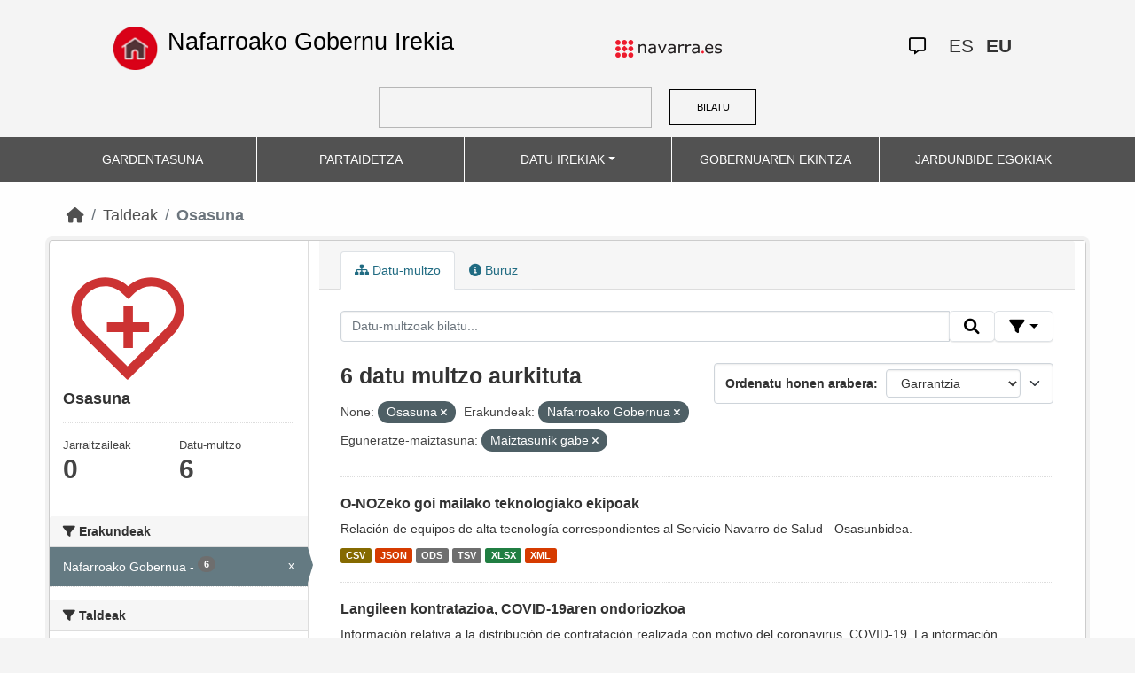

--- FILE ---
content_type: text/html; charset=utf-8
request_url: https://datosabiertos.navarra.es/eu/group/salud?groups=salud&sort%3Dscore%2Bdesc%252C%2Bmetadata_modified%2Bdesc%26q%3DCOVID-19%26res_format%3DXML=&organization_eu=Nafarroako+Gobernua&frequency_eu=Maiztasunik+gabe
body_size: 7324
content:
<!DOCTYPE html>
<!--[if IE 9]> <html lang="eu" class="ie9"> <![endif]-->
<!--[if gt IE 8]><!--> <html lang="eu"> <!--<![endif]-->
  <head>
    <meta charset="utf-8" />
      <meta name="generator" content="ckan 2.10.4" />
      <meta name="viewport" content="width=device-width, initial-scale=1.0">
    <title>Osasuna - Taldeak  Production Datu Irekiak | Nafarroako Gobernu Irekia</title>

    
    
  <link rel="shortcut icon" href="favicon.ico" />
    
  <link rel="alternate" type="application/atom+xml" title="{&#34;es&#34;: &#34;Production Datos Abiertos | Gobierno Abierto de Navarra&#34;, &#34;eu&#34;: &#34;Production Datu Irekiak | Nafarroako Gobernu Irekia&#34;} - Datu multzoak taldean: Salud" href="/eu/feeds/group/salud.atom" />

    
    
  
      
  
      
      
      
    
  

<!--      add homepage/main.css file -->
      <link rel="stylesheet href='homepage/main.css'"></link>
      
      
      
      
    
  

    

    
    


    
      
      
    

    
    <link href="/webassets/base/1c87a999_main.css" rel="stylesheet"/>
<link href="/webassets/ckanext-activity/6ac15be0_activity.css" rel="stylesheet"/>
<link href="/webassets/gobierno_de_navarra/88cd81b8_main.css" rel="stylesheet"/>
<link href="/webassets/gobierno_de_navarra/80107cb6_common.css" rel="stylesheet"/>
<link href="/webassets/gobierno_de_navarra/d6300a51_nav.css" rel="stylesheet"/>
<link href="/webassets/ckanext-scheming/728ec589_scheming_css.css" rel="stylesheet"/>
<link href="/webassets/ckanext-harvest/c95a0af2_harvest_css.css" rel="stylesheet"/>
<link href="/webassets/ckanext-geoview/f197a782_geo-resource-styles.css" rel="stylesheet"/>
    
  </head>

  
  <body data-site-root="https://datosabiertos.navarra.es/" data-locale-root="https://datosabiertos.navarra.es/eu/" >

    
    <div class="visually-hidden-focusable"><a href="#content">Skip to main content</a></div>
  

  
    


 


<header style="padding-top: 19.2px">
    <div class="container" style="padding-right: 6%;padding-left: 6%; background-color: #F4F4F4">
        <nav class="navbar" role="navigation">
            <div class="container-fluid" style="padding-left: 0px; padding-right: 0px">
                <!-- Brand and toggle get grouped for better mobile display -->
                <div class="">
                    <ul style="margin-left: 0px;" class="nav navbar-nav navbar-left navbar-nav-gnav">

                        <li>
                            <div class="gnav-home" style="padding: 21px; padding-top: 6%; background-color: transparent;">
                                <a href="https://gobiernoabierto.navarra.es/eu" title="Inicio"
                                    style="float:none;margin-left:0;padding:12px 0;"><img
                                        style="width: 50px;height: 49px;"
                                        src="/home.png"
                                        alt="INICIO"></a>
                            </div>
                            <div style="width: 450px; display: content">                                
                                <a class="epi"
                                    style="color: black; font-style: normal; font-size: 27px;padding-left: 10px; font-family: 'Source Sans Pro',sans-serif !important"
                                    href="https://gobiernoabierto.navarra.es/eu">Nafarroako Gobernu Irekia</a>

                            </div>
                        </li>
                    </ul>
                </div>
                <div>
                    <ul class="nav navbar-nav navbar-right navbar-nav-gnav navbar-right-gnav" style="margin-left: 0px; margin-right: 100px;">
                        <li data-match-route="/" style="padding-top: 7px">
                            <a href="http://www.navarra.es/home_eu/"><img
                                    src="/logo.navarra.es.p.gif"
                                    alt="navarra.es"></a>
                        </li>
                    </ul>
                </div>
                <div>
                    <ul class="nav navbar-nav navbar-right navbar-nav-gnav navbar-right-gnav" style="margin-left: 0px;">
                        <a target="_blank" href="https://www.navarra.es/es/atencion-ciudadana" class="gnav-icon-atencion-ciudadana "><i class="fa-regular fa-message"></i></a>
                        




<li style="padding: 7px">
    <a style= "padding-left: 0px; padding-right: 0px" class="language " href="/es/group/salud?groups=salud&amp;sort%3Dscore%2Bdesc%252C%2Bmetadata_modified%2Bdesc%26q%3DCOVID-19%26res_format%3DXML=&amp;organization_eu=Nafarroako+Gobernua&amp;frequency_eu=Maiztasunik+gabe" lang="es">
        
           ES
        
    </a>
</li>

<li style="padding: 7px">
    <a style= "padding-left: 0px; padding-right: 0px" class="language current-language" href="/eu/group/salud?groups=salud&amp;sort%3Dscore%2Bdesc%252C%2Bmetadata_modified%2Bdesc%26q%3DCOVID-19%26res_format%3DXML=&amp;organization_eu=Nafarroako+Gobernua&amp;frequency_eu=Maiztasunik+gabe" lang="eu">
        
           EU
        
    </a>
</li>

                    </ul>
                </div>
            </div><!-- /.container-fluid -->
        </nav>
        <form
            id="dataset-search-form" class="search-form gnav-search-form" method="get" data-module="select-switch"
            action="/dataset">
            <input type="text" id="edit-keys" name="q" value="" size="40" class="form-text gnav-search-input">
            <button id="submit-gnav" class="gnav-search-button" type="submit">BILATU</button>
        </form>
    </div>
</div>

<header style="background-color: #525252;">
    <div class="container gnav-menu-container">
        <nav class="navbar navbar-expand-lg navbar-dark" style="background-color: #525252; padding:0;">
            <div class="container-fluid gnav-menu-container-fluid">
                <button class="navbar-toggler" type="button" data-bs-toggle="collapse" data-bs-target="#bs-navbar-collapse-1"
                    aria-controls="bs-navbar-collapse-1" aria-expanded="false" aria-label="Toggle navigation">
                    <span class="navbar-toggler-icon"></span>
                </button>
                <div class="collapse navbar-collapse gnav-menu-navbar" id="bs-navbar-collapse-1">
                    <ul class="navbar-nav me-auto mb-2 mb-lg-0 gnav-menu-navbar">
                        <li class="nav-item dropdown gnav-nav-dropdown">
                            <a href="https://gobiernoabierto.navarra.es/eu/gardentasuna"
                                class="nav-link">GARDENTASUNA</a>
                        </li>
                        <li class="nav-item dropdown gnav-nav-dropdown">
                            <a href="https://gobiernoabierto.navarra.es/eu/partaidetza"
                                class="nav-link">PARTAIDETZA</a>
                        </li>
                        <li class="nav-item dropdown gnav-nav-dropdown">
                            <a href="/eu" class="nav-link dropdown-toggle">DATU IREKIAK</a>
                            <ul class="dropdown-menu gnav-dropdown-menu">
                                <li><a class="dropdown-item" href="https://gobiernoabierto.navarra.es/eu/open-data/datu-irekiak">Open data, zer da?</a></li>
                                <li><hr class="dropdown-divider"></li>
                                <li><a class="dropdown-item" href="/eu/dataset">Datu-multzo</a></li>
                                <li><a class="dropdown-item" href="/eu/organization">Erakundeak</a></li>
                                <li><a class="dropdown-item" href="/eu/group">Taldeak</a></li>
                                <li><hr class="dropdown-divider"></li>
                                <li><a class="dropdown-item" href="https://gobiernoabierto.navarra.es/eu/open-data/recursos-api">Baliabideak - APIa</a></li>
                                <li><a class="dropdown-item" href="https://gobiernoabierto.navarra.es/eu/open-data/berrerabilera-datu-irekiekiko-aplikazioak">Berrerabilpena</a></li>
                            </ul>
                        </li>
                        <li class="nav-item dropdown gnav-nav-dropdown">
                            <a href="https://gobiernoabierto.navarra.es/eu/gobernantza"
                                class="nav-link">GOBERNUAREN EKINTZA</a>
                        </li>
                        <li class="nav-item dropdown gnav-nav-dropdown">
                            <a href="https://gobiernoabierto.navarra.es/eu/jardunbide-egokiak"
                                class="nav-link">JARDUNBIDE EGOKIAK</a>
                        </li>
                    </ul>
                </div><!-- /.navbar-collapse -->
            </div><!-- /container-fluid -->
        </nav>
    </div>
</header>


  
    <div class="main">
      <div id="content" class="container">
        
          
            <div class="flash-messages">
              
                
              
            </div>
          

          
            <div class="toolbar" role="navigation" aria-label="Breadcrumb">
              
                
                  <ol class="breadcrumb">
                    
<li class="home"><a href="/eu/" aria-label="Hasiera"><i class="fa fa-home"></i><span> Hasiera</span></a></li>
                    
  <li><a href="/eu/group/">Taldeak</a></li>
  <li class="active"><a class=" active" href="/eu/group/salud">Osasuna</a></li>

                  </ol>
                
              
            </div>
          

          <div class="row wrapper">
            
            
            

            
              <aside class="secondary col-md-3">
                
                
  
  
<div class="module context-info">
  <section class="module-content">
    
    
    <div class="image">
      <a href="">
        <img src="https://datosabiertos.navarra.es/uploads/group/2021-11-26-130401.081341SaludTRANSPARENCIA.svg" width="190" height="118" alt="salud" />
      </a>
    </div>
    
    
    <h1 class="heading">Osasuna
      
    </h1>
    
    
    
    
    
      
      <div class="nums">
        <dl>
          <dt>Jarraitzaileak</dt>
          <dd data-module="followers-counter" data-module-id="a9c780cb-186c-41b8-a2f3-5cf85f442acc" data-module-num_followers="0"><span>0</span></dd>
        </dl>
        <dl>
          <dt>Datu-multzo</dt>
          <dd><span>6</span></dd>
        </dl>
      </div>
      
      
      <div class="follow_button">
        
      </div>
      
    
    
  </section>
</div>


  <div class="filters">
    <div>
      
        

    
    
    
        
        <section class="module module-narrow module-shallow">
            
            <h2 class="module-heading">
                <i class="fa fa-filter"></i>
                Erakundeak
            </h2>
            
            
            
                
                <nav aria-label="Erakundeak">
                    <ul class="list-unstyled nav nav-simple nav-facet">
                    
                        
                        
                        
                        
                        <li class="nav-item  active">
                        <a href="/eu/group/a9c780cb-186c-41b8-a2f3-5cf85f442acc?groups=salud&amp;sort%3Dscore%2Bdesc%252C%2Bmetadata_modified%2Bdesc%26q%3DCOVID-19%26res_format%3DXML=&amp;frequency_eu=Maiztasunik+gabe" title="">
                            <span class="item-label">Nafarroako Gobernua</span>
                            <span class="hidden separator"> - </span>
                            <span class="item-count badge">6</span>
                            <span class="facet-close">x</span>
                        </a>
                        </li>
                    
                    </ul>
                </nav>

                <p class="module-footer">
                    
                    
                    
                </p>
                
            
            
        </section>
        
    
    

      
        

    
    
    
        
        <section class="module module-narrow module-shallow">
            
            <h2 class="module-heading">
                <i class="fa fa-filter"></i>
                Taldeak
            </h2>
            
            
            
                
                <nav aria-label="Taldeak">
                    <ul class="list-unstyled nav nav-simple nav-facet">
                    
                        
                        
                        
                        
                        <li class="nav-item ">
                        <a href="/eu/group/a9c780cb-186c-41b8-a2f3-5cf85f442acc?groups=salud&amp;sort%3Dscore%2Bdesc%252C%2Bmetadata_modified%2Bdesc%26q%3DCOVID-19%26res_format%3DXML=&amp;organization_eu=Nafarroako+Gobernua&amp;frequency_eu=Maiztasunik+gabe&amp;groups_eu=Osasuna" title="">
                            <span class="item-label">Osasuna</span>
                            <span class="hidden separator"> - </span>
                            <span class="item-count badge">6</span>
                            
                        </a>
                        </li>
                    
                        
                        
                        
                        
                        <li class="nav-item ">
                        <a href="/eu/group/a9c780cb-186c-41b8-a2f3-5cf85f442acc?groups=salud&amp;sort%3Dscore%2Bdesc%252C%2Bmetadata_modified%2Bdesc%26q%3DCOVID-19%26res_format%3DXML=&amp;organization_eu=Nafarroako+Gobernua&amp;frequency_eu=Maiztasunik+gabe&amp;groups_eu=Sektore+Publikoa" title="">
                            <span class="item-label">Sektore Publikoa</span>
                            <span class="hidden separator"> - </span>
                            <span class="item-count badge">2</span>
                            
                        </a>
                        </li>
                    
                        
                        
                        
                        
                        <li class="nav-item ">
                        <a href="/eu/group/a9c780cb-186c-41b8-a2f3-5cf85f442acc?groups=salud&amp;sort%3Dscore%2Bdesc%252C%2Bmetadata_modified%2Bdesc%26q%3DCOVID-19%26res_format%3DXML=&amp;organization_eu=Nafarroako+Gobernua&amp;frequency_eu=Maiztasunik+gabe&amp;groups_eu=Enplegua" title="">
                            <span class="item-label">Enplegua</span>
                            <span class="hidden separator"> - </span>
                            <span class="item-count badge">1</span>
                            
                        </a>
                        </li>
                    
                        
                        
                        
                        
                        <li class="nav-item ">
                        <a href="/eu/group/a9c780cb-186c-41b8-a2f3-5cf85f442acc?groups=salud&amp;sort%3Dscore%2Bdesc%252C%2Bmetadata_modified%2Bdesc%26q%3DCOVID-19%26res_format%3DXML=&amp;organization_eu=Nafarroako+Gobernua&amp;frequency_eu=Maiztasunik+gabe&amp;groups_eu=Zientzia+eta+Teknologia" title="">
                            <span class="item-label">Zientzia eta Teknologia</span>
                            <span class="hidden separator"> - </span>
                            <span class="item-count badge">1</span>
                            
                        </a>
                        </li>
                    
                    </ul>
                </nav>

                <p class="module-footer">
                    
                    
                    
                </p>
                
            
            
        </section>
        
    
    

      
        

    
    
    
        
        <section class="module module-narrow module-shallow">
            
            <h2 class="module-heading">
                <i class="fa fa-filter"></i>
                Formatuak
            </h2>
            
            
            
                
                <nav aria-label="Formatuak">
                    <ul class="list-unstyled nav nav-simple nav-facet">
                    
                        
                        
                        
                        
                        <li class="nav-item ">
                        <a href="/eu/group/a9c780cb-186c-41b8-a2f3-5cf85f442acc?groups=salud&amp;sort%3Dscore%2Bdesc%252C%2Bmetadata_modified%2Bdesc%26q%3DCOVID-19%26res_format%3DXML=&amp;organization_eu=Nafarroako+Gobernua&amp;frequency_eu=Maiztasunik+gabe&amp;res_format=CSV" title="">
                            <span class="item-label">CSV</span>
                            <span class="hidden separator"> - </span>
                            <span class="item-count badge">6</span>
                            
                        </a>
                        </li>
                    
                        
                        
                        
                        
                        <li class="nav-item ">
                        <a href="/eu/group/a9c780cb-186c-41b8-a2f3-5cf85f442acc?groups=salud&amp;sort%3Dscore%2Bdesc%252C%2Bmetadata_modified%2Bdesc%26q%3DCOVID-19%26res_format%3DXML=&amp;organization_eu=Nafarroako+Gobernua&amp;frequency_eu=Maiztasunik+gabe&amp;res_format=JSON" title="">
                            <span class="item-label">JSON</span>
                            <span class="hidden separator"> - </span>
                            <span class="item-count badge">6</span>
                            
                        </a>
                        </li>
                    
                        
                        
                        
                        
                        <li class="nav-item ">
                        <a href="/eu/group/a9c780cb-186c-41b8-a2f3-5cf85f442acc?groups=salud&amp;sort%3Dscore%2Bdesc%252C%2Bmetadata_modified%2Bdesc%26q%3DCOVID-19%26res_format%3DXML=&amp;organization_eu=Nafarroako+Gobernua&amp;frequency_eu=Maiztasunik+gabe&amp;res_format=ODS" title="">
                            <span class="item-label">ODS</span>
                            <span class="hidden separator"> - </span>
                            <span class="item-count badge">6</span>
                            
                        </a>
                        </li>
                    
                        
                        
                        
                        
                        <li class="nav-item ">
                        <a href="/eu/group/a9c780cb-186c-41b8-a2f3-5cf85f442acc?groups=salud&amp;sort%3Dscore%2Bdesc%252C%2Bmetadata_modified%2Bdesc%26q%3DCOVID-19%26res_format%3DXML=&amp;organization_eu=Nafarroako+Gobernua&amp;frequency_eu=Maiztasunik+gabe&amp;res_format=TSV" title="">
                            <span class="item-label">TSV</span>
                            <span class="hidden separator"> - </span>
                            <span class="item-count badge">6</span>
                            
                        </a>
                        </li>
                    
                        
                        
                        
                        
                        <li class="nav-item ">
                        <a href="/eu/group/a9c780cb-186c-41b8-a2f3-5cf85f442acc?groups=salud&amp;sort%3Dscore%2Bdesc%252C%2Bmetadata_modified%2Bdesc%26q%3DCOVID-19%26res_format%3DXML=&amp;organization_eu=Nafarroako+Gobernua&amp;frequency_eu=Maiztasunik+gabe&amp;res_format=XLSX" title="">
                            <span class="item-label">XLSX</span>
                            <span class="hidden separator"> - </span>
                            <span class="item-count badge">6</span>
                            
                        </a>
                        </li>
                    
                        
                        
                        
                        
                        <li class="nav-item ">
                        <a href="/eu/group/a9c780cb-186c-41b8-a2f3-5cf85f442acc?groups=salud&amp;sort%3Dscore%2Bdesc%252C%2Bmetadata_modified%2Bdesc%26q%3DCOVID-19%26res_format%3DXML=&amp;organization_eu=Nafarroako+Gobernua&amp;frequency_eu=Maiztasunik+gabe&amp;res_format=XML" title="">
                            <span class="item-label">XML</span>
                            <span class="hidden separator"> - </span>
                            <span class="item-count badge">6</span>
                            
                        </a>
                        </li>
                    
                    </ul>
                </nav>

                <p class="module-footer">
                    
                    
                    
                </p>
                
            
            
        </section>
        
    
    

      
        

    
    
    
        
        <section class="module module-narrow module-shallow">
            
            <h2 class="module-heading">
                <i class="fa fa-filter"></i>
                Baimenak
            </h2>
            
            
            
                
                <nav aria-label="Baimenak">
                    <ul class="list-unstyled nav nav-simple nav-facet">
                    
                        
                        
                        
                        
                        <li class="nav-item ">
                        <a href="/eu/group/a9c780cb-186c-41b8-a2f3-5cf85f442acc?groups=salud&amp;sort%3Dscore%2Bdesc%252C%2Bmetadata_modified%2Bdesc%26q%3DCOVID-19%26res_format%3DXML=&amp;organization_eu=Nafarroako+Gobernua&amp;frequency_eu=Maiztasunik+gabe&amp;license_id=CC-BY-4.0" title="Creative Commons Attribution 4.0">
                            <span class="item-label">Creative Commons Attribution 4.0</span>
                            <span class="hidden separator"> - </span>
                            <span class="item-count badge">6</span>
                            
                        </a>
                        </li>
                    
                    </ul>
                </nav>

                <p class="module-footer">
                    
                    
                    
                </p>
                
            
            
        </section>
        
    
    

      
        

    
    
    
        
        <section class="module module-narrow module-shallow">
            
            <h2 class="module-heading">
                <i class="fa fa-filter"></i>
                Departamentos
            </h2>
            
            
            
                
                <nav aria-label="Departamentos">
                    <ul class="list-unstyled nav nav-simple nav-facet">
                    
                        
                        
                        
                        
                        <li class="nav-item ">
                        <a href="/eu/group/a9c780cb-186c-41b8-a2f3-5cf85f442acc?groups=salud&amp;sort%3Dscore%2Bdesc%252C%2Bmetadata_modified%2Bdesc%26q%3DCOVID-19%26res_format%3DXML=&amp;organization_eu=Nafarroako+Gobernua&amp;frequency_eu=Maiztasunik+gabe&amp;department_eu=Osasun+Departamentua" title="">
                            <span class="item-label">Osasun Departamentua</span>
                            <span class="hidden separator"> - </span>
                            <span class="item-count badge">3</span>
                            
                        </a>
                        </li>
                    
                        
                        
                        
                        
                        <li class="nav-item ">
                        <a href="/eu/group/a9c780cb-186c-41b8-a2f3-5cf85f442acc?groups=salud&amp;sort%3Dscore%2Bdesc%252C%2Bmetadata_modified%2Bdesc%26q%3DCOVID-19%26res_format%3DXML=&amp;organization_eu=Nafarroako+Gobernua&amp;frequency_eu=Maiztasunik+gabe&amp;department_eu=Lehendakaritza+eta+Berdintasun+Departamentua" title="Lehendakaritza eta Berdintasun Departamentua">
                            <span class="item-label">Lehendakaritza eta Berdintasun Departamentua</span>
                            <span class="hidden separator"> - </span>
                            <span class="item-count badge">2</span>
                            
                        </a>
                        </li>
                    
                        
                        
                        
                        
                        <li class="nav-item ">
                        <a href="/eu/group/a9c780cb-186c-41b8-a2f3-5cf85f442acc?groups=salud&amp;sort%3Dscore%2Bdesc%252C%2Bmetadata_modified%2Bdesc%26q%3DCOVID-19%26res_format%3DXML=&amp;organization_eu=Nafarroako+Gobernua&amp;frequency_eu=Maiztasunik+gabe&amp;department_eu=Eskubide+Sozialetako%2C+Ekonomia+Sozialeko+eta+Enpleguko+Departamentua" title="Eskubide Sozialetako, Ekonomia Sozialeko eta Enpleguko Departamentua">
                            <span class="item-label">Eskubide Sozialetako, Ekonomia Sozialeko eta Enpleguko Departamentua</span>
                            <span class="hidden separator"> - </span>
                            <span class="item-count badge">1</span>
                            
                        </a>
                        </li>
                    
                    </ul>
                </nav>

                <p class="module-footer">
                    
                    
                    
                </p>
                
            
            
        </section>
        
    
    

      
        

    
    
    
        
        <section class="module module-narrow module-shallow">
            
            <h2 class="module-heading">
                <i class="fa fa-filter"></i>
                Eguneratze-maiztasuna
            </h2>
            
            
            
                
                <nav aria-label="Eguneratze-maiztasuna">
                    <ul class="list-unstyled nav nav-simple nav-facet">
                    
                        
                        
                        
                        
                        <li class="nav-item  active">
                        <a href="/eu/group/a9c780cb-186c-41b8-a2f3-5cf85f442acc?groups=salud&amp;sort%3Dscore%2Bdesc%252C%2Bmetadata_modified%2Bdesc%26q%3DCOVID-19%26res_format%3DXML=&amp;organization_eu=Nafarroako+Gobernua" title="">
                            <span class="item-label">Maiztasunik gabe</span>
                            <span class="hidden separator"> - </span>
                            <span class="item-count badge">6</span>
                            <span class="facet-close">x</span>
                        </a>
                        </li>
                    
                    </ul>
                </nav>

                <p class="module-footer">
                    
                    
                    
                </p>
                
            
            
        </section>
        
    
    

      
        

    
    
    
        
        <section class="module module-narrow module-shallow">
            
            <h2 class="module-heading">
                <i class="fa fa-filter"></i>
                Gako-hitzak
            </h2>
            
            
            
                
                <nav aria-label="Gako-hitzak">
                    <ul class="list-unstyled nav nav-simple nav-facet">
                    
                        
                        
                        
                        
                        <li class="nav-item ">
                        <a href="/eu/group/a9c780cb-186c-41b8-a2f3-5cf85f442acc?groups=salud&amp;sort%3Dscore%2Bdesc%252C%2Bmetadata_modified%2Bdesc%26q%3DCOVID-19%26res_format%3DXML=&amp;organization_eu=Nafarroako+Gobernua&amp;frequency_eu=Maiztasunik+gabe&amp;keywords_eu=Kobid-19" title="">
                            <span class="item-label">Kobid-19</span>
                            <span class="hidden separator"> - </span>
                            <span class="item-count badge">3</span>
                            
                        </a>
                        </li>
                    
                        
                        
                        
                        
                        <li class="nav-item ">
                        <a href="/eu/group/a9c780cb-186c-41b8-a2f3-5cf85f442acc?groups=salud&amp;sort%3Dscore%2Bdesc%252C%2Bmetadata_modified%2Bdesc%26q%3DCOVID-19%26res_format%3DXML=&amp;organization_eu=Nafarroako+Gobernua&amp;frequency_eu=Maiztasunik+gabe&amp;keywords_eu=Koronabirusa" title="">
                            <span class="item-label">Koronabirusa</span>
                            <span class="hidden separator"> - </span>
                            <span class="item-count badge">3</span>
                            
                        </a>
                        </li>
                    
                        
                        
                        
                        
                        <li class="nav-item ">
                        <a href="/eu/group/a9c780cb-186c-41b8-a2f3-5cf85f442acc?groups=salud&amp;sort%3Dscore%2Bdesc%252C%2Bmetadata_modified%2Bdesc%26q%3DCOVID-19%26res_format%3DXML=&amp;organization_eu=Nafarroako+Gobernua&amp;frequency_eu=Maiztasunik+gabe&amp;keywords_eu=Osasun-arloa" title="">
                            <span class="item-label">Osasun-arloa</span>
                            <span class="hidden separator"> - </span>
                            <span class="item-count badge">2</span>
                            
                        </a>
                        </li>
                    
                        
                        
                        
                        
                        <li class="nav-item ">
                        <a href="/eu/group/a9c780cb-186c-41b8-a2f3-5cf85f442acc?groups=salud&amp;sort%3Dscore%2Bdesc%252C%2Bmetadata_modified%2Bdesc%26q%3DCOVID-19%26res_format%3DXML=&amp;organization_eu=Nafarroako+Gobernua&amp;frequency_eu=Maiztasunik+gabe&amp;keywords_eu=Osasuna" title="">
                            <span class="item-label">Osasuna</span>
                            <span class="hidden separator"> - </span>
                            <span class="item-count badge">2</span>
                            
                        </a>
                        </li>
                    
                        
                        
                        
                        
                        <li class="nav-item ">
                        <a href="/eu/group/a9c780cb-186c-41b8-a2f3-5cf85f442acc?groups=salud&amp;sort%3Dscore%2Bdesc%252C%2Bmetadata_modified%2Bdesc%26q%3DCOVID-19%26res_format%3DXML=&amp;organization_eu=Nafarroako+Gobernua&amp;frequency_eu=Maiztasunik+gabe&amp;keywords_eu=dohaintzak" title="">
                            <span class="item-label">dohaintzak</span>
                            <span class="hidden separator"> - </span>
                            <span class="item-count badge">1</span>
                            
                        </a>
                        </li>
                    
                        
                        
                        
                        
                        <li class="nav-item ">
                        <a href="/eu/group/a9c780cb-186c-41b8-a2f3-5cf85f442acc?groups=salud&amp;sort%3Dscore%2Bdesc%252C%2Bmetadata_modified%2Bdesc%26q%3DCOVID-19%26res_format%3DXML=&amp;organization_eu=Nafarroako+Gobernua&amp;frequency_eu=Maiztasunik+gabe&amp;keywords_eu=ERTE" title="">
                            <span class="item-label">ERTE</span>
                            <span class="hidden separator"> - </span>
                            <span class="item-count badge">1</span>
                            
                        </a>
                        </li>
                    
                        
                        
                        
                        
                        <li class="nav-item ">
                        <a href="/eu/group/a9c780cb-186c-41b8-a2f3-5cf85f442acc?groups=salud&amp;sort%3Dscore%2Bdesc%252C%2Bmetadata_modified%2Bdesc%26q%3DCOVID-19%26res_format%3DXML=&amp;organization_eu=Nafarroako+Gobernua&amp;frequency_eu=Maiztasunik+gabe&amp;keywords_eu=Gastua" title="">
                            <span class="item-label">Gastua</span>
                            <span class="hidden separator"> - </span>
                            <span class="item-count badge">1</span>
                            
                        </a>
                        </li>
                    
                        
                        
                        
                        
                        <li class="nav-item ">
                        <a href="/eu/group/a9c780cb-186c-41b8-a2f3-5cf85f442acc?groups=salud&amp;sort%3Dscore%2Bdesc%252C%2Bmetadata_modified%2Bdesc%26q%3DCOVID-19%26res_format%3DXML=&amp;organization_eu=Nafarroako+Gobernua&amp;frequency_eu=Maiztasunik+gabe&amp;keywords_eu=Kontratazioa" title="">
                            <span class="item-label">Kontratazioa</span>
                            <span class="hidden separator"> - </span>
                            <span class="item-count badge">1</span>
                            
                        </a>
                        </li>
                    
                        
                        
                        
                        
                        <li class="nav-item ">
                        <a href="/eu/group/a9c780cb-186c-41b8-a2f3-5cf85f442acc?groups=salud&amp;sort%3Dscore%2Bdesc%252C%2Bmetadata_modified%2Bdesc%26q%3DCOVID-19%26res_format%3DXML=&amp;organization_eu=Nafarroako+Gobernua&amp;frequency_eu=Maiztasunik+gabe&amp;keywords_eu=koronavirusa" title="">
                            <span class="item-label">koronavirusa</span>
                            <span class="hidden separator"> - </span>
                            <span class="item-count badge">1</span>
                            
                        </a>
                        </li>
                    
                        
                        
                        
                        
                        <li class="nav-item ">
                        <a href="/eu/group/a9c780cb-186c-41b8-a2f3-5cf85f442acc?groups=salud&amp;sort%3Dscore%2Bdesc%252C%2Bmetadata_modified%2Bdesc%26q%3DCOVID-19%26res_format%3DXML=&amp;organization_eu=Nafarroako+Gobernua&amp;frequency_eu=Maiztasunik+gabe&amp;keywords_eu=kovid-19" title="">
                            <span class="item-label">kovid-19</span>
                            <span class="hidden separator"> - </span>
                            <span class="item-count badge">1</span>
                            
                        </a>
                        </li>
                    
                    </ul>
                </nav>

                <p class="module-footer">
                    
                    
                        <a href="/eu/group/a9c780cb-186c-41b8-a2f3-5cf85f442acc?groups=salud&amp;sort%3Dscore%2Bdesc%252C%2Bmetadata_modified%2Bdesc%26q%3DCOVID-19%26res_format%3DXML=&amp;organization_eu=Nafarroako+Gobernua&amp;frequency_eu=Maiztasunik+gabe&amp;_keywords_eu_limit=0" class="read-more">Gehiago erakutsi Gako-hitzak</a>
                    
                    
                </p>
                
            
            
        </section>
        
    
    

      
    </div>
    <a class="close no-text hide-filters"><i class="fa fa-times-circle"></i><span class="text">close</span></a>
  </div>

              </aside>
            

            
              <div class="primary col-md-9 col-xs-12" role="main">
                
                
                  <article class="module">
                    
                      <header class="module-content page-header">
                        
                        <ul class="nav nav-tabs">
                          
  <li class="active"><a href="/eu/group/salud"><i class="fa fa-sitemap"></i> Datu-multzo</a></li>
  <li><a href="/eu/group/about/salud"><i class="fa fa-info-circle"></i> Buruz</a></li>

                        </ul>
                      </header>
                    
                    <div class="module-content">
                      
                      
  
    
    
    







<form id="group-datasets-search-form" class="search-form" method="get" data-module="select-switch">

  
    <div class="input-group search-input-group">
      <input aria-label="Datu-multzoak bilatu..." id="field-giant-search" type="text" class="form-control input-lg" name="q" value="" autocomplete="off" placeholder="Datu-multzoak bilatu...">

      <span class="input-group-btn">
        <button class="btn btn-default btn-lg" type="submit" value="search" title="Bilatu">
          <i class="fa fa-search"></i>
        </button>
      </span>
  
      <!-- Botón de filtros con desplegable -->
      <div class="btn-group">
        <button class="btn btn-default btn-lg dropdown-toggle"
                type="button" data-bs-toggle="dropdown" aria-expanded="false"
                title="Bilatu eremuen arabera">
          <i class="fa fa-filter"></i>
        </button>
  
        <div class="dropdown-menu dropdown-menu-end p-3" style="min-width:22rem" data-bs-auto-close="outside">
          <!-- Buscar SOLO por TÍTULO -->
          <div class="mb-3">
            <label class="form-label fw-semibold mb-1">Izenburuak … dauka</label>
            <div class="input-group">
              <input type="text" class="form-control" id="adv-title" placeholder="Adib.: Aurrekontuak" autocomplete="off">
              <button class="btn btn-default btn-lg" type="button" id="adv-title-btn" title="Bilatu izenburuaren arabera">
                <i class="fa fa-search"></i>
              </button>
            </div>
          </div>
  
          <!-- Buscar SOLO por DESCRIPCIÓN -->
          <div>
            <label class="form-label fw-semibold mb-1">Deskribapenak … dauka</label>
            <div class="input-group">
              <input type="text" class="form-control" id="adv-notes" placeholder="Adib.: Zerrenda" autocomplete="off">
              <button class="btn btn-default btn-lg" type="button" id="adv-notes-btn" title="Bilatu deskribapenaren arabera">
                <i class="fa fa-search"></i>
              </button>
            </div>
          </div>
        </div>
      </div>
    </div>
  

  
    <span>






<input type="hidden" name="groups" value="salud" />





<input type="hidden" name="organization_eu" value="Nafarroako Gobernua" />





<input type="hidden" name="frequency_eu" value="Maiztasunik gabe" />



</span>
  

  
    
      <div class="form-select form-group control-order-by">
        <label for="field-order-by">Ordenatu honen arabera</label>
        <select id="field-order-by" name="sort" class="form-control">
          
            
              <option value="score desc, metadata_modified desc">Garrantzia</option>
            
          
            
              <option value="title_string asc">Goranzko izena</option>
            
          
            
              <option value="title_string desc">Beherazko izena</option>
            
          
            
              <option value="metadata_modified desc">Azken aldaketa</option>
            
          
            
              <option value="views_recent desc">Ikusienak</option>
            
          
        </select>
        
        <button class="btn btn-default js-hide" type="submit">Joan</button>
        
      </div>
    
  

  
    
      <h2>

  
  
  
  

6 datu multzo aurkituta</h2>
    
  

  
    
      <p class="filter-list">
        
          
          <span class="facet">None:</span>
          
            <span class="filtered pill">Osasuna
              <a href="/eu/group/salud?sort%3Dscore%2Bdesc%252C%2Bmetadata_modified%2Bdesc%26q%3DCOVID-19%26res_format%3DXML=&amp;organization_eu=Nafarroako+Gobernua&amp;frequency_eu=Maiztasunik+gabe" class="remove" title="Ezabatu"><i class="fa fa-times"></i></a>
            </span>
          
        
          
          <span class="facet">Erakundeak:</span>
          
            <span class="filtered pill">Nafarroako Gobernua
              <a href="/eu/group/salud?groups=salud&amp;sort%3Dscore%2Bdesc%252C%2Bmetadata_modified%2Bdesc%26q%3DCOVID-19%26res_format%3DXML=&amp;frequency_eu=Maiztasunik+gabe" class="remove" title="Ezabatu"><i class="fa fa-times"></i></a>
            </span>
          
        
          
          <span class="facet">Eguneratze-maiztasuna:</span>
          
            <span class="filtered pill">Maiztasunik gabe
              <a href="/eu/group/salud?groups=salud&amp;sort%3Dscore%2Bdesc%252C%2Bmetadata_modified%2Bdesc%26q%3DCOVID-19%26res_format%3DXML=&amp;organization_eu=Nafarroako+Gobernua" class="remove" title="Ezabatu"><i class="fa fa-times"></i></a>
            </span>
          
        
      </p>
      <a class="show-filters btn btn-default">Iragaziaren Emaitzak</a>
    
  

</form>






<script>
  (function () {
    var form = document.querySelector('form.search-form');
    if (!form) return;
    var q = form.querySelector('input[name="q"]');
  
    var lang = 'eu';
  
    function ensureLocalizedAction() {
      form.setAttribute('action', '/' + lang + '/dataset');
    }
    function esc(s){ return (s || '').trim().replace(/"/g, '\\"'); }
    function setQAndSubmit(val){
      if (!val) return;
      q.value = val;
      ensureLocalizedAction();
      form.submit();
    }
  
    function doTitle() {
      var v = esc(document.getElementById('adv-title').value);
      if (!v) return;
      setQAndSubmit('extras_title_translated:"' + v + '"');
    }
    function doNotes() {
      var v = esc(document.getElementById('adv-notes').value);
      if (!v) return;
      setQAndSubmit('extras_notes_translated:"' + v + '"');
    }
  
    var btnTitle = document.getElementById('adv-title-btn');
    if (btnTitle) btnTitle.addEventListener('click', doTitle);
  
    var btnNotes = document.getElementById('adv-notes-btn');
    if (btnNotes) btnNotes.addEventListener('click', doNotes);
  
    function bindEnter(inputId, handler){
      var el = document.getElementById(inputId);
      if (!el) return;
      el.addEventListener('keydown', function(e){
        if (e.key === 'Enter') {
          e.preventDefault();
          e.stopPropagation();
          handler();
        }
      });
    }
    bindEnter('adv-title', doTitle);
    bindEnter('adv-notes', doNotes);
  })();
  </script>
  
  
  
    
      

  
    <ul class="dataset-list list-unstyled">
    	
	      
	        

<!--  -->




  <li class="dataset-item">
    
      <div class="dataset-content">
        
          <h3 class="dataset-heading">
            
              
            
            
              <a href="/eu/dataset/equipos-alta-tecnolog-a-sns-o">O-NOZeko goi mailako teknologiako ekipoak</a>
            
            
              

              
            
          </h3>
        
        
          
        
        
          
            <div>Relación de equipos de alta tecnología correspondientes al Servicio Navarro de Salud - Osasunbidea.</div>
          
        
      </div>
      
        
          
            <ul class="dataset-resources list-unstyled">
              
                
                <li>
                  <a href="/eu/dataset/equipos-alta-tecnolog-a-sns-o" class="label" data-format="csv">CSV</a>
                </li>
                
                <li>
                  <a href="/eu/dataset/equipos-alta-tecnolog-a-sns-o" class="label" data-format="json">JSON</a>
                </li>
                
                <li>
                  <a href="/eu/dataset/equipos-alta-tecnolog-a-sns-o" class="label" data-format="ods">ODS</a>
                </li>
                
                <li>
                  <a href="/eu/dataset/equipos-alta-tecnolog-a-sns-o" class="label" data-format="tsv">TSV</a>
                </li>
                
                <li>
                  <a href="/eu/dataset/equipos-alta-tecnolog-a-sns-o" class="label" data-format="xlsx">XLSX</a>
                </li>
                
                <li>
                  <a href="/eu/dataset/equipos-alta-tecnolog-a-sns-o" class="label" data-format="xml">XML</a>
                </li>
                
              
            </ul>
          
        
      
    
  </li>

	      
	        

<!--  -->




  <li class="dataset-item">
    
      <div class="dataset-content">
        
          <h3 class="dataset-heading">
            
              
            
            
              <a href="/eu/dataset/contrataci-n-personal-por-covid-19">Langileen kontratazioa, COVID-19aren ondoriozkoa</a>
            
            
              

              
            
          </h3>
        
        
          
        
        
          
            <div>Información relativa a la distribución de contratación realizada con motivo del coronavirus, COVID-19. La información corresponde a: Contratación por departamento y puesto....</div>
          
        
      </div>
      
        
          
            <ul class="dataset-resources list-unstyled">
              
                
                <li>
                  <a href="/eu/dataset/contrataci-n-personal-por-covid-19" class="label" data-format="csv">CSV</a>
                </li>
                
                <li>
                  <a href="/eu/dataset/contrataci-n-personal-por-covid-19" class="label" data-format="json">JSON</a>
                </li>
                
                <li>
                  <a href="/eu/dataset/contrataci-n-personal-por-covid-19" class="label" data-format="ods">ODS</a>
                </li>
                
                <li>
                  <a href="/eu/dataset/contrataci-n-personal-por-covid-19" class="label" data-format="tsv">TSV</a>
                </li>
                
                <li>
                  <a href="/eu/dataset/contrataci-n-personal-por-covid-19" class="label" data-format="xlsx">XLSX</a>
                </li>
                
                <li>
                  <a href="/eu/dataset/contrataci-n-personal-por-covid-19" class="label" data-format="xml">XML</a>
                </li>
                
              
            </ul>
          
        
      
    
  </li>

	      
	        

<!--  -->




  <li class="dataset-item">
    
      <div class="dataset-content">
        
          <h3 class="dataset-heading">
            
              
            
            
              <a href="/eu/dataset/ertes-trabajadores-afectados">ABEEEak: ukitutako langileak</a>
            
            
              

              
            
          </h3>
        
        
          
        
        
          
            <div>Información relativa a la situación de expedientes de regulación temporal de empleo registrados en el Departamento de Desarrollo Económico y Empresarial provocados...</div>
          
        
      </div>
      
        
          
            <ul class="dataset-resources list-unstyled">
              
                
                <li>
                  <a href="/eu/dataset/ertes-trabajadores-afectados" class="label" data-format="csv">CSV</a>
                </li>
                
                <li>
                  <a href="/eu/dataset/ertes-trabajadores-afectados" class="label" data-format="json">JSON</a>
                </li>
                
                <li>
                  <a href="/eu/dataset/ertes-trabajadores-afectados" class="label" data-format="ods">ODS</a>
                </li>
                
                <li>
                  <a href="/eu/dataset/ertes-trabajadores-afectados" class="label" data-format="tsv">TSV</a>
                </li>
                
                <li>
                  <a href="/eu/dataset/ertes-trabajadores-afectados" class="label" data-format="xlsx">XLSX</a>
                </li>
                
                <li>
                  <a href="/eu/dataset/ertes-trabajadores-afectados" class="label" data-format="xml">XML</a>
                </li>
                
              
            </ul>
          
        
      
    
  </li>

	      
	        

<!--  -->




  <li class="dataset-item">
    
      <div class="dataset-content">
        
          <h3 class="dataset-heading">
            
              
            
            
              <a href="/eu/dataset/donaciones-recibidas-por-covid-19">Covid-19agatik jasotako dohaintzak</a>
            
            
              

              
            
          </h3>
        
        
          
        
        
          
            <div>Información relativa a la distribución de las donaciones recibidas con motivo del coronavirus, COVID-19, de diverso material y otras prestaciones. Se distinguen las entradas y...</div>
          
        
      </div>
      
        
          
            <ul class="dataset-resources list-unstyled">
              
                
                <li>
                  <a href="/eu/dataset/donaciones-recibidas-por-covid-19" class="label" data-format="csv">CSV</a>
                </li>
                
                <li>
                  <a href="/eu/dataset/donaciones-recibidas-por-covid-19" class="label" data-format="json">JSON</a>
                </li>
                
                <li>
                  <a href="/eu/dataset/donaciones-recibidas-por-covid-19" class="label" data-format="ods">ODS</a>
                </li>
                
                <li>
                  <a href="/eu/dataset/donaciones-recibidas-por-covid-19" class="label" data-format="tsv">TSV</a>
                </li>
                
                <li>
                  <a href="/eu/dataset/donaciones-recibidas-por-covid-19" class="label" data-format="xlsx">XLSX</a>
                </li>
                
                <li>
                  <a href="/eu/dataset/donaciones-recibidas-por-covid-19" class="label" data-format="xml">XML</a>
                </li>
                
              
            </ul>
          
        
      
    
  </li>

	      
	        

<!--  -->




  <li class="dataset-item">
    
      <div class="dataset-content">
        
          <h3 class="dataset-heading">
            
              
            
            
              <a href="/eu/dataset/datos-vacunacion-covid-19">Covid-19aren txertaketaren datuak</a>
            
            
              

              
            
          </h3>
        
        
          
        
        
          
            <div>Información relativa a la distribución de la vacunación según criterios sanitarios con motivo del coronavirus, COVID-19, siendo la última información ofrecida del 29 de marzo de...</div>
          
        
      </div>
      
        
          
            <ul class="dataset-resources list-unstyled">
              
                
                <li>
                  <a href="/eu/dataset/datos-vacunacion-covid-19" class="label" data-format="csv">CSV</a>
                </li>
                
                <li>
                  <a href="/eu/dataset/datos-vacunacion-covid-19" class="label" data-format="json">JSON</a>
                </li>
                
                <li>
                  <a href="/eu/dataset/datos-vacunacion-covid-19" class="label" data-format="ods">ODS</a>
                </li>
                
                <li>
                  <a href="/eu/dataset/datos-vacunacion-covid-19" class="label" data-format="tsv">TSV</a>
                </li>
                
                <li>
                  <a href="/eu/dataset/datos-vacunacion-covid-19" class="label" data-format="xlsx">XLSX</a>
                </li>
                
                <li>
                  <a href="/eu/dataset/datos-vacunacion-covid-19" class="label" data-format="xml">XML</a>
                </li>
                
              
            </ul>
          
        
      
    
  </li>

	      
	        

<!--  -->




  <li class="dataset-item">
    
      <div class="dataset-content">
        
          <h3 class="dataset-heading">
            
              
            
            
              <a href="/eu/dataset/gasto-sanitario-por-covid-19">Osasungintzako gastua, COVID-19aren ondoriozkoa</a>
            
            
              

              
            
          </h3>
        
        
          
        
        
          
            <div>Información relativa a la distribución del gasto sanitario realizado con motivo del coronavirus, COVID-19. La información corresponde al gasto realizado cada mes de manera...</div>
          
        
      </div>
      
        
          
            <ul class="dataset-resources list-unstyled">
              
                
                <li>
                  <a href="/eu/dataset/gasto-sanitario-por-covid-19" class="label" data-format="csv">CSV</a>
                </li>
                
                <li>
                  <a href="/eu/dataset/gasto-sanitario-por-covid-19" class="label" data-format="json">JSON</a>
                </li>
                
                <li>
                  <a href="/eu/dataset/gasto-sanitario-por-covid-19" class="label" data-format="ods">ODS</a>
                </li>
                
                <li>
                  <a href="/eu/dataset/gasto-sanitario-por-covid-19" class="label" data-format="tsv">TSV</a>
                </li>
                
                <li>
                  <a href="/eu/dataset/gasto-sanitario-por-covid-19" class="label" data-format="xlsx">XLSX</a>
                </li>
                
                <li>
                  <a href="/eu/dataset/gasto-sanitario-por-covid-19" class="label" data-format="xml">XML</a>
                </li>
                
              
            </ul>
          
        
      
    
  </li>

	      
	    
    </ul>
  

    
  
  
    
  

                    </div>
                  </article>
                
              </div>
            
          </div>
        
      </div>
    </div>
  
    

<footer>
    <div class="container gnav-footer" style="">
        
        <nav class="navbar" role="navigation">
            <div class="container-fluid" style="padding-left: 0px; padding-right: 0px">
                <!-- Brand and toggle get grouped for better mobile display -->
                <div class="navbar-header" style="margin-left: 0px">
                    <a class="navbar-brand" href="#" style="padding: 0;margin-left: 0px;">
                        <img alt="Brand" style="width: 162px;"
                             src="/logo_GN_agenda.png">
                    </a>
                </div>
                <div>
                    <ul class="nav navbar-nav navbar-right navbar-nav-gnav navbar-right-gnav"
                        style="padding-top: 12px;">
                        <li>
                            <p>
                                <a accesskey="m" href="https://gobiernoabierto.navarra.es/eu/webmap" class="gnav-footer-text">Webaren mapa</a>
                                <span class="gnav-sep">|</span>
                                <a href="https://gobiernoabierto.navarra.es/eu/lege-oharra" class="gnav-footer-text">Lege abisua</a>
                                <span class="gnav-sep">|</span>
                                <a accesskey="2" href="https://gobiernoabierto.navarra.es/eu/erabilerraztasuna" class="gnav-footer-text">Erabilerraztasuna</a>
                                <span class="gnav-sep">|</span>
                                <a accesskey="c" href="https://gobiernoabierto.navarra.es/eu/iradokizunak-erreklamazioak" class="gnav-footer-text">Jar zaitez gurekin harremanetan</a>
                            </p>
                        </li>
                    </ul>
                </div>


            </div><!-- /.container-fluid -->
        </nav>
        
    </div>
</footer>
  
  
  
  
  
    
  
  
    

  

      

    
    
    <link href="/webassets/vendor/f3b8236b_select2.css" rel="stylesheet"/>
<link href="/webassets/vendor/d05bf0e7_fontawesome.css" rel="stylesheet"/>
    <script src="/webassets/gobierno_de_navarra/d41d8cd9_nav.js" type="text/javascript"></script>
<script src="/webassets/vendor/8c3c143a_jquery.js" type="text/javascript"></script>
<script src="/webassets/vendor/5027b870_vendor.js" type="text/javascript"></script>
<script src="/webassets/vendor/6d1ad7e6_bootstrap.js" type="text/javascript"></script>
<script src="/webassets/base/6fddaa3f_main.js" type="text/javascript"></script>
<script src="/webassets/base/0d750fad_ckan.js" type="text/javascript"></script>
<script src="/webassets/base/cd2c0272_tracking.js" type="text/javascript"></script>
<script src="/webassets/activity/0fdb5ee0_activity.js" type="text/javascript"></script>
  </body>
</html>